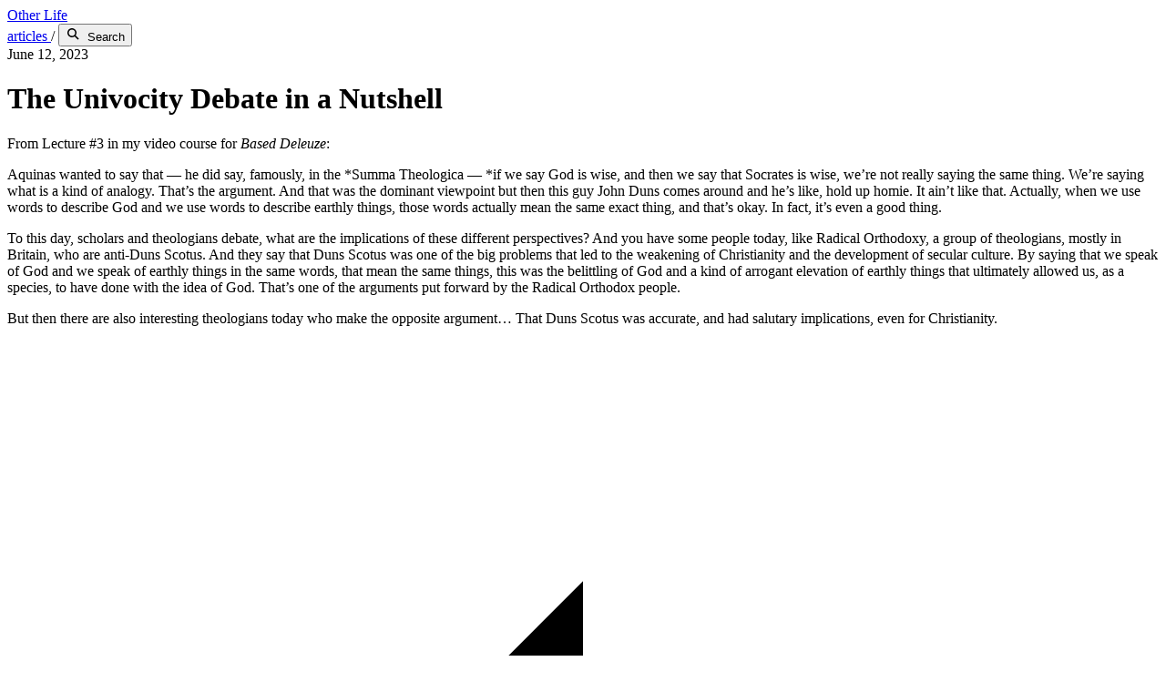

--- FILE ---
content_type: text/html; charset=UTF-8
request_url: https://otherlife.co/the-univocity-debate-in-a-nutshell/
body_size: 5421
content:
<!DOCTYPE html><html lang="en"> <head><!-- Global Metadata --><meta charset="utf-8"><meta name="viewport" content="width=device-width,initial-scale=1"><link rel="icon" type="image/x-icon" href="/favicon.ico"><link rel="icon" href="data:image/svg+xml,<svg xmlns=%22http://www.w3.org/2000/svg%22 viewBox=%220 0 100 100%22><text y=%22.9em%22 font-size=%2290%22>OL</text></svg>"><meta name="generator" content="Astro v5.13.9"><!-- Privacy-friendly analytics by Plausible --><script async src="https://plausible.io/js/pa-7vX3ngYIdunLSOx8V01TS.js"></script><script>
  window.plausible=window.plausible||function(){(plausible.q=plausible.q||[]).push(arguments)},plausible.init=plausible.init||function(i){plausible.o=i||{}};
  plausible.init()
</script><!-- Canonical URL --><link rel="canonical" href="https://otherlife.co/the-univocity-debate-in-a-nutshell/"><!-- Primary Meta Tags --><title>The Univocity Debate in a Nutshell | Other Life</title><meta name="title" content="The Univocity Debate in a Nutshell | Other Life"><meta name="description" content="From Lecture #3 in my video course for Based Deleuze:"><!-- Open Graph / Facebook --><meta property="og:type" content="website"><meta property="og:url" content="https://otherlife.co/the-univocity-debate-in-a-nutshell/"><meta property="og:title" content="The Univocity Debate in a Nutshell | Other Life"><meta property="og:description" content="From Lecture #3 in my video course for Based Deleuze:"><meta property="og:image" content="https://otherlife.co/og-image.jpg"><!-- Twitter --><meta property="twitter:card" content="summary_large_image"><meta property="twitter:url" content="https://otherlife.co/the-univocity-debate-in-a-nutshell/"><meta property="twitter:title" content="The Univocity Debate in a Nutshell | Other Life"><meta property="twitter:description" content="From Lecture #3 in my video course for Based Deleuze:"><meta property="twitter:image" content="https://otherlife.co/og-image.jpg"><!-- PageFind --><link href="/pagefind/pagefind-ui.css" rel="stylesheet"><script src="/pagefind/pagefind-ui.js"></script><meta name="astro-view-transitions-enabled" content="true"><meta name="astro-view-transitions-fallback" content="animate"><script type="module" src="/_astro/ClientRouter.astro_astro_type_script_index_0_lang.B3vRBseb.js"></script><script>
  function init() {
    preloadTheme();
    onScroll();
    animate();
    updateThemeButtons();
    addCopyCodeButtons();
    setGiscusTheme();

    const backToTop = document.getElementById("back-to-top");
    backToTop?.addEventListener("click", (event) => scrollToTop(event));

    const backToPrev = document.getElementById("back-to-prev");
    backToPrev?.addEventListener("click", () => window.history.back());

    const lightThemeButton = document.getElementById("light-theme-button");
    lightThemeButton?.addEventListener("click", () => {
      localStorage.setItem("theme", "light");
      toggleTheme(false);
      updateThemeButtons();
    });

    const darkThemeButton = document.getElementById("dark-theme-button");
    darkThemeButton?.addEventListener("click", () => {
      localStorage.setItem("theme", "dark");
      toggleTheme(true);
      updateThemeButtons();
    });

    const systemThemeButton = document.getElementById("system-theme-button");
    systemThemeButton?.addEventListener("click", () => {
      localStorage.setItem("theme", "system");
      toggleTheme(window.matchMedia("(prefers-color-scheme: dark)").matches);
      updateThemeButtons();
    });

    window
      .matchMedia("(prefers-color-scheme: dark)")
      .addEventListener("change", (event) => {
        if (localStorage.theme === "system") {
          toggleTheme(event.matches);
        }
      });

    document.addEventListener("scroll", onScroll);
  }

  function updateThemeButtons() {
    const theme = localStorage.getItem("theme");
    const lightThemeButton = document.getElementById("light-theme-button");
    const darkThemeButton = document.getElementById("dark-theme-button");
    const systemThemeButton = document.getElementById("system-theme-button");

    function removeActiveButtonTheme(button) {
      button?.classList.remove("bg-black/5");
      button?.classList.remove("dark:bg-white/5");
    }

    function addActiveButtonTheme(button) {
      button?.classList.add("bg-black/5");
      button?.classList.add("dark:bg-white/5");
    }

    removeActiveButtonTheme(lightThemeButton);
    removeActiveButtonTheme(darkThemeButton);
    removeActiveButtonTheme(systemThemeButton);

    if (theme === "light") {
      addActiveButtonTheme(lightThemeButton);
    } else if (theme === "dark") {
      addActiveButtonTheme(darkThemeButton);
    } else {
      addActiveButtonTheme(systemThemeButton);
    }
  }

  function animate() {
    const animateElements = document.querySelectorAll(".animate");

    animateElements.forEach((element, index) => {
      setTimeout(() => {
        element.classList.add("show");
      }, index * 100);
    });
  }

  function onScroll() {
    if (window.scrollY > 0) {
      document.documentElement.classList.add("scrolled");
    } else {
      document.documentElement.classList.remove("scrolled");
    }
  }

  function scrollToTop(event) {
    event.preventDefault();
    window.scrollTo({
      top: 0,
      behavior: "smooth",
    });
  }

  function toggleTheme(dark) {
    const css = document.createElement("style");

    css.appendChild(
      document.createTextNode(
        `* {
             -webkit-transition: none !important;
             -moz-transition: none !important;
             -o-transition: none !important;
             -ms-transition: none !important;
             transition: none !important;
          }
        `,
      ),
    );

    document.head.appendChild(css);

    if (dark) {
      document.documentElement.classList.add("dark");
    } else {
      document.documentElement.classList.remove("dark");
    }

    window.getComputedStyle(css).opacity;
    document.head.removeChild(css);

    setGiscusTheme();
  }

  function preloadTheme() {
    const userTheme = localStorage.theme;

    if (userTheme === "light" || userTheme === "dark") {
      toggleTheme(userTheme === "dark");
    } else {
      toggleTheme(window.matchMedia("(prefers-color-scheme: dark)").matches);
    }
  }

  function addCopyCodeButtons() {
    let copyButtonLabel = "📋";
    let codeBlocks = Array.from(document.querySelectorAll("pre"));

    async function copyCode(codeBlock, copyButton) {
      const codeText = codeBlock.innerText;
      const buttonText = copyButton.innerText;
      const textToCopy = codeText.replace(buttonText, "");

      await navigator.clipboard.writeText(textToCopy);
      copyButton.innerText = "✅";

      setTimeout(() => {
        copyButton.innerText = copyButtonLabel;
      }, 2000);
    }

    for (let codeBlock of codeBlocks) {
      const wrapper = document.createElement("div");
      wrapper.style.position = "relative";

      const copyButton = document.createElement("button");
      copyButton.innerText = copyButtonLabel;
      copyButton.classList = "copy-code";

      codeBlock.setAttribute("tabindex", "0");
      codeBlock.appendChild(copyButton);

      codeBlock.parentNode.insertBefore(wrapper, codeBlock);
      wrapper.appendChild(codeBlock);

      copyButton?.addEventListener("click", async () => {
        await copyCode(codeBlock, copyButton);
      });
    }
  }

  const setGiscusTheme = () => {
    const giscus = document.querySelector(".giscus-frame");

    const isDark = document.documentElement.classList.contains("dark");

    if (giscus) {
      const url = new URL(giscus.src);
      url.searchParams.set("theme", isDark ? "dark" : "light");
      giscus.src = url.toString();
    }
  };

  document.addEventListener("DOMContentLoaded", () => init());
  document.addEventListener("astro:after-swap", () => init());
  preloadTheme();
</script><link rel="stylesheet" href="/_astro/_slug_.1u0pEY2i.css"></head> <body> <noscript> <style>
        .animate{
          opacity:1;
          translate: var(--tw-translate-x) calc(var(--spacing) * 0);
        }
      </style> </noscript> <header data-astro-transition-persist="astro-l7r54iwe-1"> <div class="mx-auto max-w-(--breakpoint-sm) px-3"> <div class="flex flex-wrap justify-between gap-y-2"> <a href="/" target="_self" class="inline-block decoration-black/30 dark:decoration-white/30 hover:decoration-black/50 focus-visible:decoration-black/50 dark:hover:decoration-white/50 dark:focus-visible:decoration-white/50 text-current hover:text-black focus-visible:text-black dark:hover:text-white dark:focus-visible:text-white transition-colors duration-300 ease-in-out">  <div class="font-semibold"> Other Life </div>  </a> <nav class="flex items-center gap-1 text-sm"> <a href="/articles" target="_self" class="inline-block decoration-black/30 dark:decoration-white/30 hover:decoration-black/50 focus-visible:decoration-black/50 dark:hover:decoration-white/50 dark:focus-visible:decoration-white/50 text-current hover:text-black focus-visible:text-black dark:hover:text-white dark:focus-visible:text-white transition-colors duration-300 ease-in-out underline underline-offset-[3px]"> articles </a> <span> / </span> <!-- Temporarily hidden: books, lectures, interviews
        <Link href="/books">books</Link>
        <span>
          {`/`}
        </span>
        <Link href="/lectures">lectures</Link>
        <span>
          {`/`}
        </span>
        <Link href="/interviews">interviews</Link>
        <span>
          {`/`}
        </span>
        --> <button id="magnifying-glass" aria-label="Search" class="flex items-center rounded-sm border border-border bg-surface px-2 py-1 text-xs transition-colors duration-300 ease-in-out hover:bg-ink/5 hover:text-ink focus-visible:bg-ink/5 focus-visible:text-ink dark:border-white/20 dark:bg-neutral-900 dark:hover:bg-white/5 dark:hover:text-white dark:focus-visible:bg-white/5 dark:focus-visible:text-white"> <svg height="16" stroke-linejoin="round" viewBox="0 0 16 16" width="16" style="color: currentcolor;"><path fill-rule="evenodd" clip-rule="evenodd" d="M3.5 7C3.5 5.067 5.067 3.5 7 3.5C8.933 3.5 10.5 5.067 10.5 7C10.5 7.88461 10.1718 8.69256 9.63058 9.30876L9.30876 9.63058C8.69256 10.1718 7.88461 10.5 7 10.5C5.067 10.5 3.5 8.933 3.5 7ZM9.96544 11.0261C9.13578 11.6382 8.11014 12 7 12C4.23858 12 2 9.76142 2 7C2 4.23858 4.23858 2 7 2C9.76142 2 12 4.23858 12 7C12 8.11014 11.6382 9.13578 11.0261 9.96544L14.0303 12.9697L14.5607 13.5L13.5 14.5607L12.9697 14.0303L9.96544 11.0261Z" fill="currentColor"></path></svg>
&nbsp;Search
</button> </nav> </div> </div> </header> <main>  <div class="mx-auto max-w-(--breakpoint-sm) px-3"> <div class="my-10 space-y-1"> <div class="animate font-base text-sm"> <time datetime="2023-06-12T00:00:00.000Z"> June 12, 2023 </time> </div> <h1 class="animate text-3xl font-semibold text-black dark:text-white"> The Univocity Debate in a Nutshell </h1>  </div> <article class="animate"> <p>From Lecture #3 in my video course for <em>Based Deleuze</em>:</p>
<p>Aquinas wanted to say that — he did say, famously, in the *Summa Theologica — *if we say God is wise, and then we say that Socrates is wise, we’re not really saying the same thing. We’re saying what is a kind of analogy. That’s the argument. And that was the dominant viewpoint but then this guy John Duns comes around and he’s like, hold up homie. It ain’t like that. Actually, when we use words to describe God and we use words to describe earthly things, those words actually mean the same exact thing, and that’s okay. In fact, it’s even a good thing.</p>
<p>To this day, scholars and theologians debate, what are the implications of these different perspectives? And you have some people today, like Radical Orthodoxy, a group of theologians, mostly in Britain, who are anti-Duns Scotus. And they say that Duns Scotus was one of the big problems that led to the weakening of Christianity and the development of secular culture. By saying that we speak of God and we speak of earthly things in the same words, that mean the same things, this was the belittling of God and a kind of arrogant elevation of earthly things that ultimately allowed us, as a species, to have done with the idea of God. That’s one of the arguments put forward by the Radical Orthodox people.</p>
<p>But then there are also interesting theologians today who make the opposite argument… That Duns Scotus was accurate, and had salutary implications, even for Christianity.</p> <div class="mt-24"> <div class="grid grid-cols-2 gap-1.5 sm:gap-3"> <a href="/the-two-paths-to-power" class="group relative flex flex-nowrap rounded-lg border border-black/15 px-4 py-3 pl-10 no-underline transition-colors duration-300 ease-in-out hover:bg-black/5 hover:text-black focus-visible:bg-black/5 focus-visible:text-black dark:border-white/20 dark:hover:bg-white/5 dark:hover:text-white dark:focus-visible:bg-white/5 dark:focus-visible:text-white"> <svg xmlns="http://www.w3.org/2000/svg" viewBox="0 0 24 24" class="absolute left-2 top-1/2 size-5 -translate-y-1/2 fill-none stroke-current stroke-2"> <line x1="5" y1="12" x2="19" y2="12" class="translate-x-3 scale-x-0 transition-transform duration-300 ease-in-out group-hover:translate-x-0 group-hover:scale-x-100 group-focus-visible:translate-x-0 group-focus-visible:scale-x-100"></line> <polyline points="12 5 5 12 12 19" class="translate-x-1 transition-transform duration-300 ease-in-out group-hover:translate-x-0 group-focus-visible:translate-x-0"></polyline> </svg> <div class="flex items-center text-sm">The Two Paths to Power</div> </a> <a href="/the-unreasonably-negative-effects-of-podcast-listening" class="group relative flex grow flex-row-reverse flex-nowrap rounded-lg border border-black/15 px-4 py-4 pr-10 no-underline transition-colors duration-300 ease-in-out hover:bg-black/5 hover:text-black focus-visible:bg-black/5 focus-visible:text-black dark:border-white/20 dark:hover:bg-white/5 dark:hover:text-white dark:focus-visible:bg-white/5 dark:focus-visible:text-white"> <svg xmlns="http://www.w3.org/2000/svg" viewBox="0 0 24 24" class="absolute right-2 top-1/2 size-5 -translate-y-1/2 fill-none stroke-current stroke-2"> <line x1="5" y1="12" x2="19" y2="12" class="translate-x-3 scale-x-0 transition-transform duration-300 ease-in-out group-hover:translate-x-0 group-hover:scale-x-100 group-focus-visible:translate-x-0 group-focus-visible:scale-x-100"></line> <polyline points="12 5 19 12 12 19" class="-translate-x-1 transition-transform duration-300 ease-in-out group-hover:translate-x-0 group-focus-visible:translate-x-0"></polyline> </svg> <div class="flex items-center text-sm">The Unreasonably Negative Effects of Podcast Listening</div> </a> </div> </div> <div class="mt-24"> <div class="giscus"></div> <!--
Giscus comments disabled - configure with your own repo at https://giscus.app
Then uncomment and update the script below:

<script
  is:inline
  data-astro-rerun
  src="https://giscus.app/client.js"
  data-repo="YOUR_GITHUB_USERNAME/YOUR_REPO"
  data-repo-id="YOUR_REPO_ID"
  data-category="Announcements"
  data-category-id="YOUR_CATEGORY_ID"
  data-mapping="pathname"
  data-strict="0"
  data-reactions-enabled="1"
  data-emit-metadata="0"
  data-input-position="top"
  data-theme="preferred_color_scheme"
  data-lang="en"
  data-loading="lazy"
  crossorigin="anonymous"
  async></script>
--> </div> </article> </div>  </main> <footer class="animate"> <div class="mx-auto max-w-(--breakpoint-sm) px-3"> <div class="relative"> <div class="absolute -top-12 right-0"> <script type="module">typeof window<"u"&&window.addEventListener("DOMContentLoaded",()=>{const e=document.getElementById("back-to-top");e&&e.addEventListener("click",()=>{window.scrollTo({top:0,behavior:"smooth"})})});</script> <button id="back-to-top" class="group relative flex w-fit flex-nowrap rounded-sm border border-black/15 py-1.5 pl-8 pr-3 transition-colors duration-300 ease-in-out hover:bg-black/5 hover:text-black focus-visible:bg-black/5 focus-visible:text-black dark:border-white/20 dark:hover:bg-white/5 dark:hover:text-white dark:focus-visible:bg-white/5 dark:focus-visible:text-white"> <svg xmlns="http://www.w3.org/2000/svg" viewBox="0 0 24 24" class="absolute left-2 top-1/2 size-4 -translate-y-1/2 rotate-90 fill-none stroke-current stroke-2"> <line x1="5" y1="12" x2="19" y2="12" class="translate-x-2 scale-x-0 transition-transform duration-300 ease-in-out group-hover:translate-x-0 group-hover:scale-x-100 group-focus-visible:translate-x-0 group-focus-visible:scale-x-100"></line> <polyline points="12 5 5 12 12 19" class="translate-x-1 transition-transform duration-300 ease-in-out group-hover:translate-x-0 group-focus-visible:translate-x-0"></polyline> </svg> <div class="text-sm">Back to top</div> </button> </div> </div> <div class="flex items-center justify-between"> <div>&copy; 2026 • Other Life</div> <div class="flex flex-wrap items-center gap-1.5"> <button id="light-theme-button" aria-label="Light theme" class="group flex size-9 items-center justify-center rounded-sm border border-black/15 hover:bg-black/5 focus-visible:bg-black/5 dark:border-white/20 dark:hover:bg-white/5 dark:focus-visible:bg-white/5"> <svg xmlns="http://www.w3.org/2000/svg" width="18" height="18" viewBox="0 0 24 24" fill="none" stroke="currentColor" stroke-width="1.5" stroke-linecap="round" stroke-linejoin="round" class="transition-colors duration-300 ease-in-out group-hover:animate-pulse group-hover:stroke-black group-focus-visible:animate-pulse group-focus-visible:stroke-black dark:group-hover:stroke-white dark:group-focus-visible:stroke-white"> <circle cx="12" cy="12" r="5"></circle> <line x1="12" y1="1" x2="12" y2="3"></line> <line x1="12" y1="21" x2="12" y2="23"></line> <line x1="4.22" y1="4.22" x2="5.64" y2="5.64"></line> <line x1="18.36" y1="18.36" x2="19.78" y2="19.78"></line> <line x1="1" y1="12" x2="3" y2="12"></line> <line x1="21" y1="12" x2="23" y2="12"></line> <line x1="4.22" y1="19.78" x2="5.64" y2="18.36"></line> <line x1="18.36" y1="5.64" x2="19.78" y2="4.22"></line> </svg> </button> <button id="dark-theme-button" aria-label="Dark theme" class="group flex size-9 items-center justify-center rounded-sm border border-black/15 hover:bg-black/5 focus-visible:bg-black/5 dark:border-white/20 dark:hover:bg-white/5 dark:focus-visible:bg-white/5"> <svg xmlns="http://www.w3.org/2000/svg" width="18" height="18" viewBox="0 0 24 24" fill="none" stroke="currentColor" stroke-width="1.5" stroke-linecap="round" stroke-linejoin="round" class="transition-colors duration-300 ease-in-out group-hover:animate-pulse group-hover:stroke-black group-focus-visible:animate-pulse group-focus-visible:stroke-black dark:group-hover:stroke-white dark:group-focus-visible:stroke-white"> <path d="M21 12.79A9 9 0 1 1 11.21 3 7 7 0 0 0 21 12.79z"></path> </svg> </button> <button id="system-theme-button" aria-label="System theme" class="group flex size-9 items-center justify-center rounded-sm border border-black/15 hover:bg-black/5 focus-visible:bg-black/5 dark:border-white/20 dark:hover:bg-white/5 dark:focus-visible:bg-white/5"> <svg xmlns="http://www.w3.org/2000/svg" width="18" height="18" viewBox="0 0 24 24" fill="none" stroke="currentColor" stroke-width="1.5" stroke-linecap="round" stroke-linejoin="round" class="transition-colors duration-300 ease-in-out group-hover:animate-pulse group-hover:stroke-black group-focus-visible:animate-pulse group-focus-visible:stroke-black dark:group-hover:stroke-white dark:group-focus-visible:stroke-white"> <rect x="2" y="3" width="20" height="14" rx="2" ry="2"></rect> <line x1="8" y1="21" x2="16" y2="21"></line> <line x1="12" y1="17" x2="12" y2="21"></line> </svg> </button> </div> </div> </div> </footer> <aside data-pagefind-ignore> <div id="backdrop" class="bg-[rgba(0, 0, 0, 0.5] invisible fixed left-0 top-0 z-50 flex h-screen w-full justify-center p-6 backdrop-blur-xs" data-astro-transition-persist="astro-3snakcvo-2"> <div id="pagefind-container" class="m-0 flex h-fit max-h-[80%] w-full max-w-(--breakpoint-sm) flex-col overflow-auto rounded-sm border border-border bg-surface p-2 px-4 py-3 shadow-lg dark:border-white/20 dark:bg-neutral-900"> <div id="search" class="pagefind-ui pagefind-init" data-pagefind-ui data-bundle-path="/pagefind/" data-ui-options="{&#34;showImages&#34;:false,&#34;excerptLength&#34;:15,&#34;resetStyles&#34;:false}"></div> <script type="module" src="/_astro/Search.astro_astro_type_script_index_0_lang.DSe1Ey-Z.js"></script> <div class="mr-2 pb-1 pt-4 text-right text-xs dark:prose-invert">
Press <span class="prose text-xs dark:prose-invert"><kbd class="">Esc</kbd></span> or click anywhere to close
</div> </div> </div> </aside> <script>
  const magnifyingGlass = document.getElementById("magnifying-glass");
  const backdrop = document.getElementById("backdrop");

  function openPagefind() {
    const searchDiv = document.getElementById("search");
    const search = searchDiv.querySelector("input");
    setTimeout(() => {
      search.focus();
    }, 0);
    backdrop?.classList.remove("invisible");
    backdrop?.classList.add("visible");
  }

  function closePagefind() {
    const search = document.getElementById("search");
    search.value = "";
    backdrop?.classList.remove("visible");
    backdrop?.classList.add("invisible");
  }

  // open pagefind
  magnifyingGlass?.addEventListener("click", () => {
    openPagefind();
  });

  document.addEventListener("keydown", (e) => {
    if (e.key === "/") {
      e.preventDefault();
      openPagefind();
    } else if ((e.metaKey || e.ctrlKey) && e.key === "k") {
      e.preventDefault();
      openPagefind();
    }
  });

  // close pagefind
  document.addEventListener("keydown", (e) => {
    if (e.key === "Escape") {
      closePagefind();
    }
  });

  // close pagefind when searched result(link) clicked
  document.addEventListener("click", (event) => {
    if (event.target.classList.contains("pagefind-ui__result-link")) {
      closePagefind();
    }
  });

  backdrop?.addEventListener("click", (event) => {
    if (!event.target.closest("#pagefind-container")) {
      closePagefind();
    }
  });

  // prevent form submission
  const form = document.getElementById("form");
  form?.addEventListener("submit", (event) => {
    event.preventDefault();
  });
</script>  </body></html>